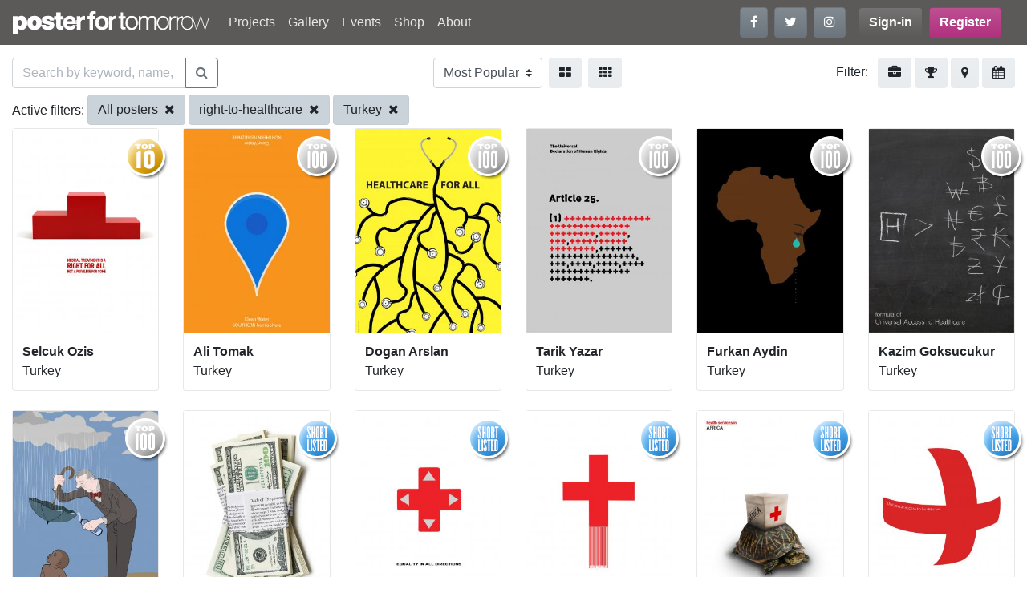

--- FILE ---
content_type: text/html; charset=UTF-8
request_url: https://www.posterfortomorrow.org/en/gallery/?country=tr&project=right-to-healthcare&selection=all
body_size: 6918
content:
<!DOCTYPE html>
<html lang="en" prefix="og: https://ogp.me/ns#">
  <head>
    <meta charset="utf-8">
    <title>Poster for tomorrow</title>
    <meta name="viewport" content="width=device-width, initial-scale=1.0">
    <link rel="icon" href="/favicon.ico" type="image/x-icon">
    <meta property="og:site_name" content="Posterfortomorrow">

        <script src="https://www.google-analytics.com/analytics.js" async="true"></script>
    <!-- Google Analytics -->
    <script>
    window.ga=window.ga||function(){(ga.q=ga.q||[]).push(arguments)};ga.l=+new Date;
    ga('create', 'UA-57514215-1', 'auto');
    ga('send', 'pageview');
    </script>
    <!-- End Google Analytics -->
    
    
    <link rel="stylesheet" type="text/css" href="/css/site.min.css">
  </head>

  <body>
    <header id="header">
      <nav class="navbar navbar-expand-md navbar-dark bg-dark">
        <h1 class="h6 m-0">
        <a class="navbar-brand" href="/"><img src="/img/logos/logo_white.png" alt="Posterfortomorrow"></a>
        </h1>
        <button class="navbar-toggler" type="button" data-toggle="collapse" data-target="#mainmenu"
                aria-controls="mainmenu" aria-expanded="false" aria-label="Toggle navigation">
          <span class="navbar-toggler-icon"></span>
        </button>

        <div class="collapse navbar-collapse" id="mainmenu">
          <ul class="navbar-nav mr-auto">
<li class="nav-item">
<a class="nav-link"  href="/en/projects">Projects</a></li>
<li class="nav-item">
<a class="nav-link"  href="/en/gallery?project=stop-killing-women">Gallery</a></li>
<li class="nav-item">
<a class="nav-link"  href="/en/events">Events</a></li>
<li class="nav-item">
<a class="nav-link"  href="/en/shop">Shop</a></li>
<li class="nav-item">
<a class="nav-link"  href="/en/about">About</a></li>
</ul>

          <ul class="navbar-nav mr-lg-3 flex-row mb-2 mb-md-0">
            <li class="nav-item mr-2">
              <a class="btn btn-secondary" href="https://www.facebook.com/posterfortomorrow" target="_blank"
                 title="Follow us on Facebook" data-toggle="tooltip" data-placement="bottom">
                <i class="fa fa-facebook"></i>
              </a>
            </li>
            <li class="nav-item mr-2">
              <a class="btn btn-secondary" href="https://twitter.com/poster4tomorrow" target="_blank"
                 title="Follow us on Twitter" data-toggle="tooltip" data-placement="top">
                <i class="fa fa-twitter"></i>
              </a>
            </li>
            <li class="nav-item">
              <a class="btn btn-secondary" href="https://www.instagram.com/posterfortomorrow/" target="_blank"
                 title="Follow us on Instagram" data-toggle="tooltip" data-placement="bottom">
                <i class="fa fa-instagram"></i>
              </a>
            </li>
          </ul>

          
<ul class="navbar-nav mr-lg-3 flex-row">
  <li class="nav-item mr-2">
  <a href="/en/signin" class="btn btn-dark font-weight-bold">Sign-in</a>
</li>

<li class="nav-item">
  <a href="/en/signup" class="btn btn-primary font-weight-bold">
    Register  </a>
</li>
</ul>
        </div>
      </nav>
    </header>

    <section id="content">
      <div id="login"
      class="modal fade"
     tabindex="-1"
     role="dialog"
     aria-labelledby="loginFormLabel"
     aria-hidden="true">
  <div class="modal-dialog" role="document">
    <div class="modal-content">
      <form id="accountSignin" action="/en/signin">
        <div class="modal-header">
          <h2 class="h3 font-weight-bold text-center">Sign in</h2>
          <button type="button" class="close" data-dismiss="modal" aria-label="Close">
            <span aria-hidden="true">&times;</span>
          </button>
        </div>
        <div class="modal-body">
          <div class="form-group">
            <label for="email" class="control-label required">Your email:</label>
            <input type="text" name="email" id="email" class="form-control">
          </div>
          <div class="form-group">
            <label for="password" class="control-label required">Your password:</label>
            <input type="password" name="password" id="password" class="form-control">
              <a href="/en/account/reset-password" class="reset-password">Forgot your password?</a>
          </div>
          <div class="alert alert-danger" style="display:none">
           <strong>Login failed!</strong> Invalid email/password combination          </div>
        </div>

        <div class="modal-footer">
          <button type="submit" class="btn btn-info">Sign in</button>
          <button class="btn btn-custom" data-dismiss="modal" aria-label="Cancel">
            Cancel          </button>
        </div>
      </form>
    </div>
  </div>
</div>
<div class="project-past-view container-fluid">
  <div class="d-flex flex-row justify-content-between mt-3">

    <form id="search-gallery" action="/en/gallery/?country=tr&project=right-to-healthcare&selection=all" method="get">
      <div class="input-group">
        <input type="text" class="form-control" id="query-search"
               name="search" placeholder="Search by keyword, name, country..." value="">
        <div class="input-group-append">
          <button class="btn btn-outline-secondary" id="main-search-btn" type="submit">
            <i class="fa fa-search" aria-hidden="true"></i>
          </button>
        </div>
      </div>
    </form>

    <form class="d-flex flex-row" action="/en/gallery" method="get">
      <select name="sort" class="custom-select mr-2" onchange="this.form.submit()">
      <option value="popular">Most Popular</option><option value="recent">Most Recent</option><option value="views">Most Viewed</option><option value="name">By Name</option>      </select>

      <a class="btn btn-light mr-2"
         href="/en/gallery/?country=tr&project=right-to-healthcare&selection=all&size=medium"
         data-toggle="tooltip"
         data-placement="bottom" title="Large images">
        <i class="fa fa-th-large" aria-hidden="true"></i>
      </a>
      <a class="btn btn-light"
         href="/en/gallery/?country=tr&project=right-to-healthcare&selection=all&size=small"
         data-toggle="tooltip"
         data-placement="bottom" title="Small images">
        <i class="fa fa-th" aria-hidden="true"></i>
      </a>
    </form>

    <div>
      <span class="mr-2">Filter:</span>
      <a class="btn btn-light" href="#" data-filter="project" data-toggle="tooltip" data-placement="bottom" title="By project">
        <i class="fa fa-briefcase"></i>
      </a>
      <a class="btn btn-light" href="#" data-filter="result" data-toggle="tooltip" data-placement="bottom" title="By result">
        <i class="fa fa-trophy"></i>
      </a>
      <a class="btn btn-light" href="#" data-filter="country" data-toggle="tooltip" data-placement="bottom" title="By country">
        <i class="fa fa-map-marker"></i>
      </a>
      <a class="btn btn-light" href="#" data-filter="year" data-toggle="tooltip" data-placement="bottom" title="By year">
       <i class="fa fa-calendar"></i>
      </a>
    </div>
  </div>

  <div id="filter-bar" class="my-2">
    <ul id="filter-list">
      <li data-show="result" class="collapse">
              </li>
      <li data-show="project" class="collapse">
      <i class="fa fa-remove filter-remove pull-left"></i>
                  <a data-remove="project" class="btn btn-light mb-1" href="/en/gallery/?project=stop-killing-women">Stop killing women</a>                  <a data-remove="project" class="btn btn-light mb-1" href="/en/gallery/?project=we-stand-with-iranians">We Stand With Iranians</a>                  <a data-remove="project" class="btn btn-light mb-1" href="/en/gallery/?project=do-the-right-thing">Do The Right Thing</a>                  <a data-remove="project" class="btn btn-light mb-1" href="/en/gallery/?project=we-stand-with-ukraine">We Stand With Ukraine</a>                  <a data-remove="project" class="btn btn-light mb-1" href="/en/gallery/?project=fake-news">FAKE NEWS!</a>                  <a data-remove="project" class="btn btn-light mb-1" href="/en/gallery/?project=a-planet-for-tomorrow">A Planet for tomorrow</a>                  <a data-remove="project" class="btn btn-light mb-1" href="/en/gallery/?project=one-for-all-all-for-one">One for all, all for one!</a>                  <a data-remove="project" class="btn btn-light mb-1" href="/en/gallery/?project=freedom-of-movement">Freedom of Movement</a>                  <a data-remove="project" class="btn btn-light mb-1" href="/en/gallery/?project=community-for-tomorrow">Make Extremism History</a>                  <a data-remove="project" class="btn btn-light mb-1" href="/en/gallery/?project=say-no-to-the-death-penalty">Say No to the death penalty</a>                  <a data-remove="project" class="btn btn-light mb-1 active" href="/en/gallery/?project=right-to-healthcare">Right to healthcare</a>                  <a data-remove="project" class="btn btn-light mb-1" href="/en/gallery/?project=work-right-competition">Work Right!</a>                  <a data-remove="project" class="btn btn-light mb-1" href="/en/gallery/?project=gender-balancing">Gender Balancing</a>                  <a data-remove="project" class="btn btn-light mb-1" href="/en/gallery/?project=draw-me-democracy-poster">Draw Me Democracy Poster</a>                  <a data-remove="project" class="btn btn-light mb-1" href="/en/gallery/?project=home-for-everyone">A Home For Everyone</a>                  <a data-remove="project" class="btn btn-light mb-1" href="/en/gallery/?project=gender-equality-now">Gender Equality Now!</a>                  <a data-remove="project" class="btn btn-light mb-1" href="/en/gallery/?project=the_right_to_education">Right to Education</a>                  <a data-remove="project" class="btn btn-light mb-1" href="/en/gallery/?project=death-is-not-justice">Death is not justice</a>                  <a data-remove="project" class="btn btn-light mb-1" href="/en/gallery/?project=freedom-of-expression">Freedom of expression</a>              </li>
      <li data-show="tag" class="collapse">
        <i class="fa fa-remove filter-remove pull-left"></i>
      </li>
      <li data-show="result" class="collapse">
        <i class="fa fa-remove filter-remove pull-left"></i>
                  <a data-remove="selection" class="btn btn-light mb-1" href="/en/gallery/?country=tr&amp;project=right-to-healthcare&amp;selection=selected">Only selected</a>                  <a data-remove="selection" class="btn btn-light mb-1" href="/en/gallery/?country=tr&amp;project=right-to-healthcare&amp;selection=selected-shortlisted">Selected shortlisted</a>                  <a data-remove="selection" class="btn btn-light mb-1" href="/en/gallery/?country=tr&amp;project=right-to-healthcare&amp;selection=shortlisted">Only shortlisted</a>                  <a data-remove="selection" class="btn btn-light mb-1" href="/en/gallery/?country=tr&amp;project=right-to-healthcare&amp;selection=not_listed">Not listed</a>                  <a data-remove="selection" class="btn btn-light mb-1 active" href="/en/gallery/?country=tr&amp;project=right-to-healthcare&amp;selection=all">All posters</a>              </li>
      <li data-show="country" class="collapse">
        <i class="fa fa-remove filter-remove pull-left"></i>
                  <a data-remove="country" class="btn btn-light mb-1" href="/en/gallery/?country=cn&amp;project=right-to-healthcare&amp;selection=all">China</a>                  <a data-remove="country" class="btn btn-light mb-1" href="/en/gallery/?country=ir&amp;project=right-to-healthcare&amp;selection=all">Iran</a>                  <a data-remove="country" class="btn btn-light mb-1" href="/en/gallery/?country=us&amp;project=right-to-healthcare&amp;selection=all">United States</a>                  <a data-remove="country" class="btn btn-light mb-1 active" href="/en/gallery/?country=tr&amp;project=right-to-healthcare&amp;selection=all">Turkey</a>                  <a data-remove="country" class="btn btn-light mb-1" href="/en/gallery/?country=ec&amp;project=right-to-healthcare&amp;selection=all">Ecuador</a>                  <a data-remove="country" class="btn btn-light mb-1" href="/en/gallery/?country=it&amp;project=right-to-healthcare&amp;selection=all">Italy</a>                  <a data-remove="country" class="btn btn-light mb-1" href="/en/gallery/?country=fr&amp;project=right-to-healthcare&amp;selection=all">France</a>                  <a data-remove="country" class="btn btn-light mb-1" href="/en/gallery/?country=mx&amp;project=right-to-healthcare&amp;selection=all">Mexico</a>                  <a data-remove="country" class="btn btn-light mb-1" href="/en/gallery/?country=pl&amp;project=right-to-healthcare&amp;selection=all">Poland</a>                  <a data-remove="country" class="btn btn-light mb-1" href="/en/gallery/?country=au&amp;project=right-to-healthcare&amp;selection=all">Australia</a>                  <a data-remove="country" class="btn btn-light mb-1" href="/en/gallery/?country=gb&amp;project=right-to-healthcare&amp;selection=all">United Kingdom</a>                  <a data-remove="country" class="btn btn-light mb-1" href="/en/gallery/?country=ca&amp;project=right-to-healthcare&amp;selection=all">Canada</a>              </li>
      <li data-show="year" class="collapse">
        <i class="fa fa-remove filter-remove pull-left"></i>
                  <a data-remove="year" class="btn btn-light mb-1" href="/en/gallery/?country=tr&amp;project=right-to-healthcare&amp;selection=all&amp;year=2025">2025</a>                  <a data-remove="year" class="btn btn-light mb-1" href="/en/gallery/?country=tr&amp;project=right-to-healthcare&amp;selection=all&amp;year=2024">2024</a>                  <a data-remove="year" class="btn btn-light mb-1" href="/en/gallery/?country=tr&amp;project=right-to-healthcare&amp;selection=all&amp;year=2023">2023</a>                  <a data-remove="year" class="btn btn-light mb-1" href="/en/gallery/?country=tr&amp;project=right-to-healthcare&amp;selection=all&amp;year=2022">2022</a>                  <a data-remove="year" class="btn btn-light mb-1" href="/en/gallery/?country=tr&amp;project=right-to-healthcare&amp;selection=all&amp;year=2021">2021</a>                  <a data-remove="year" class="btn btn-light mb-1" href="/en/gallery/?country=tr&amp;project=right-to-healthcare&amp;selection=all&amp;year=2020">2020</a>                  <a data-remove="year" class="btn btn-light mb-1" href="/en/gallery/?country=tr&amp;project=right-to-healthcare&amp;selection=all&amp;year=2019">2019</a>                  <a data-remove="year" class="btn btn-light mb-1" href="/en/gallery/?country=tr&amp;project=right-to-healthcare&amp;selection=all&amp;year=2018">2018</a>                  <a data-remove="year" class="btn btn-light mb-1" href="/en/gallery/?country=tr&amp;project=right-to-healthcare&amp;selection=all&amp;year=2017">2017</a>                  <a data-remove="year" class="btn btn-light mb-1" href="/en/gallery/?country=tr&amp;project=right-to-healthcare&amp;selection=all&amp;year=2016">2016</a>                  <a data-remove="year" class="btn btn-light mb-1" href="/en/gallery/?country=tr&amp;project=right-to-healthcare&amp;selection=all&amp;year=2015">2015</a>                  <a data-remove="year" class="btn btn-light mb-1" href="/en/gallery/?country=tr&amp;project=right-to-healthcare&amp;selection=all&amp;year=2014">2014</a>                  <a data-remove="year" class="btn btn-light mb-1" href="/en/gallery/?country=tr&amp;project=right-to-healthcare&amp;selection=all&amp;year=2013">2013</a>                  <a data-remove="year" class="btn btn-light mb-1" href="/en/gallery/?country=tr&amp;project=right-to-healthcare&amp;selection=all&amp;year=2012">2012</a>                  <a data-remove="year" class="btn btn-light mb-1" href="/en/gallery/?country=tr&amp;project=right-to-healthcare&amp;selection=all&amp;year=2011">2011</a>                  <a data-remove="year" class="btn btn-light mb-1" href="/en/gallery/?country=tr&amp;project=right-to-healthcare&amp;selection=all&amp;year=2010">2010</a>                  <a data-remove="year" class="btn btn-light mb-1" href="/en/gallery/?country=tr&amp;project=right-to-healthcare&amp;selection=all&amp;year=2009">2009</a>              </li>
    </ul>
  </div>

  <div id="filtering" class="collapse">
    <div id="filtering-list">
        <span class="filter-label filtering-type">Active filters:</span>
                          <a class="btn btn-light mb-1 active" href="/en/gallery/?country=tr&amp;project=right-to-healthcare">All posters <i class="fa fa-remove ml-1"></i></a>                          <a class="btn btn-light mb-1 active" href="/en/gallery/?country=tr&amp;selection=all">right-to-healthcare <i class="fa fa-remove ml-1"></i></a>                          <a class="btn btn-light mb-1 active" href="/en/gallery/?project=right-to-healthcare&amp;selection=all">Turkey <i class="fa fa-remove ml-1"></i></a>            </div>
  </div>

  <div class="gallery">
            <div id="scroll-page" class="row row-cols-1 row-cols-md-2 row-cols-lg-4 row-cols-xl-6">
            <div class="post col mb-4">
        

<div class="card gallery-image">

  <div class="card-image">

        <div class="Badge Badge-3"></div>
    
    <a href="/en/gallery/42288">
      <img src="/images/thumbs/entries/300x420/3532/3532_3b866e5178d261ce7fa52426f999a2bc.jpg" alt="" class="img-fluid">
    </a>

    <nav class="share-bar navbar navbar-expand navbar-dark bg-gradient-dark">
      <ul class="navbar-nav align-items-center">
              <li class="nav-item">
          <a class="nav-link" href="/en/gallery/42288">
            <i class="fa fa-search-plus"></i>
          </a>
        </li>

                <li class="nav-item">
          <a class="nav-link" href="#login" data-toggle="modal"><i class="fa fa-heart"></i></a>
        </li>
        
                <li class="nav-item ml-auto">
          <span class="st_facebook_large"
                st_url="https://www.posterfortomorrow.org/en/gallery/42288"
                displayText="Facebook"></span>
        </li>
        <li class="nav-item">
          <span class="st_twitter_large"
                st_url="https://www.posterfortomorrow.org/en/gallery/42288"
                displayText="Tweet"></span>
        </li>
              
            </ul>
    </nav>
  </div>

  <div class="card-body">
     <p class="card-text entry-detail">
       <strong>
       
       Selcuk Ozis       </strong><br>
       Turkey     </p>
  </div>
</div>
        </div>
            <div class="post col mb-4">
        

<div class="card gallery-image">

  <div class="card-image">

        <div class="Badge Badge-2"></div>
    
    <a href="/en/gallery/42316">
      <img src="/images/thumbs/entries/300x420/14111/14111_75c67717e67f672b2cd8930f9b885c0a.jpg" alt="" class="img-fluid">
    </a>

    <nav class="share-bar navbar navbar-expand navbar-dark bg-gradient-dark">
      <ul class="navbar-nav align-items-center">
              <li class="nav-item">
          <a class="nav-link" href="/en/gallery/42316">
            <i class="fa fa-search-plus"></i>
          </a>
        </li>

                <li class="nav-item">
          <a class="nav-link" href="#login" data-toggle="modal"><i class="fa fa-heart"></i></a>
        </li>
        
                <li class="nav-item ml-auto">
          <span class="st_facebook_large"
                st_url="https://www.posterfortomorrow.org/en/gallery/42316"
                displayText="Facebook"></span>
        </li>
        <li class="nav-item">
          <span class="st_twitter_large"
                st_url="https://www.posterfortomorrow.org/en/gallery/42316"
                displayText="Tweet"></span>
        </li>
              
            </ul>
    </nav>
  </div>

  <div class="card-body">
     <p class="card-text entry-detail">
       <strong>
       
       Ali Tomak       </strong><br>
       Turkey     </p>
  </div>
</div>
        </div>
            <div class="post col mb-4">
        

<div class="card gallery-image">

  <div class="card-image">

        <div class="Badge Badge-2"></div>
    
    <a href="/en/gallery/42206">
      <img src="/images/thumbs/entries/300x420/16538/16538_500cb027df4a67dedd427445235caead.jpg" alt="" class="img-fluid">
    </a>

    <nav class="share-bar navbar navbar-expand navbar-dark bg-gradient-dark">
      <ul class="navbar-nav align-items-center">
              <li class="nav-item">
          <a class="nav-link" href="/en/gallery/42206">
            <i class="fa fa-search-plus"></i>
          </a>
        </li>

                <li class="nav-item">
          <a class="nav-link" href="#login" data-toggle="modal"><i class="fa fa-heart"></i></a>
        </li>
        
                <li class="nav-item ml-auto">
          <span class="st_facebook_large"
                st_url="https://www.posterfortomorrow.org/en/gallery/42206"
                displayText="Facebook"></span>
        </li>
        <li class="nav-item">
          <span class="st_twitter_large"
                st_url="https://www.posterfortomorrow.org/en/gallery/42206"
                displayText="Tweet"></span>
        </li>
              
            </ul>
    </nav>
  </div>

  <div class="card-body">
     <p class="card-text entry-detail">
       <strong>
       
       Dogan Arslan       </strong><br>
       Turkey     </p>
  </div>
</div>
        </div>
            <div class="post col mb-4">
        

<div class="card gallery-image">

  <div class="card-image">

        <div class="Badge Badge-2"></div>
    
    <a href="/en/gallery/41786">
      <img src="/images/thumbs/entries/300x420/10023/10023_6e6f795aac2f14c44e1dff3b7bde862a.jpg" alt="" class="img-fluid">
    </a>

    <nav class="share-bar navbar navbar-expand navbar-dark bg-gradient-dark">
      <ul class="navbar-nav align-items-center">
              <li class="nav-item">
          <a class="nav-link" href="/en/gallery/41786">
            <i class="fa fa-search-plus"></i>
          </a>
        </li>

                <li class="nav-item">
          <a class="nav-link" href="#login" data-toggle="modal"><i class="fa fa-heart"></i></a>
        </li>
        
                <li class="nav-item ml-auto">
          <span class="st_facebook_large"
                st_url="https://www.posterfortomorrow.org/en/gallery/41786"
                displayText="Facebook"></span>
        </li>
        <li class="nav-item">
          <span class="st_twitter_large"
                st_url="https://www.posterfortomorrow.org/en/gallery/41786"
                displayText="Tweet"></span>
        </li>
              
            </ul>
    </nav>
  </div>

  <div class="card-body">
     <p class="card-text entry-detail">
       <strong>
       
       Tarik Yazar       </strong><br>
       Turkey     </p>
  </div>
</div>
        </div>
            <div class="post col mb-4">
        

<div class="card gallery-image">

  <div class="card-image">

        <div class="Badge Badge-2"></div>
    
    <a href="/en/gallery/40367">
      <img src="/images/thumbs/entries/300x420/17595/17595_ab255c684554ea8628a6fad345b5e865.jpg" alt="" class="img-fluid">
    </a>

    <nav class="share-bar navbar navbar-expand navbar-dark bg-gradient-dark">
      <ul class="navbar-nav align-items-center">
              <li class="nav-item">
          <a class="nav-link" href="/en/gallery/40367">
            <i class="fa fa-search-plus"></i>
          </a>
        </li>

                <li class="nav-item">
          <a class="nav-link" href="#login" data-toggle="modal"><i class="fa fa-heart"></i></a>
        </li>
        
                <li class="nav-item ml-auto">
          <span class="st_facebook_large"
                st_url="https://www.posterfortomorrow.org/en/gallery/40367"
                displayText="Facebook"></span>
        </li>
        <li class="nav-item">
          <span class="st_twitter_large"
                st_url="https://www.posterfortomorrow.org/en/gallery/40367"
                displayText="Tweet"></span>
        </li>
              
            </ul>
    </nav>
  </div>

  <div class="card-body">
     <p class="card-text entry-detail">
       <strong>
       
       Furkan Aydin       </strong><br>
       Turkey     </p>
  </div>
</div>
        </div>
            <div class="post col mb-4">
        

<div class="card gallery-image">

  <div class="card-image">

        <div class="Badge Badge-2"></div>
    
    <a href="/en/gallery/40316">
      <img src="/images/thumbs/entries/300x420/17571/17571_879dde1a84016d9669d8dd9be5f807ea.jpg" alt="" class="img-fluid">
    </a>

    <nav class="share-bar navbar navbar-expand navbar-dark bg-gradient-dark">
      <ul class="navbar-nav align-items-center">
              <li class="nav-item">
          <a class="nav-link" href="/en/gallery/40316">
            <i class="fa fa-search-plus"></i>
          </a>
        </li>

                <li class="nav-item">
          <a class="nav-link" href="#login" data-toggle="modal"><i class="fa fa-heart"></i></a>
        </li>
        
                <li class="nav-item ml-auto">
          <span class="st_facebook_large"
                st_url="https://www.posterfortomorrow.org/en/gallery/40316"
                displayText="Facebook"></span>
        </li>
        <li class="nav-item">
          <span class="st_twitter_large"
                st_url="https://www.posterfortomorrow.org/en/gallery/40316"
                displayText="Tweet"></span>
        </li>
              
            </ul>
    </nav>
  </div>

  <div class="card-body">
     <p class="card-text entry-detail">
       <strong>
       
       Kazim Goksucukur       </strong><br>
       Turkey     </p>
  </div>
</div>
        </div>
            <div class="post col mb-4">
        

<div class="card gallery-image">

  <div class="card-image">

        <div class="Badge Badge-2"></div>
    
    <a href="/en/gallery/40309">
      <img src="/images/thumbs/entries/300x420/17566/17566_40d60cf75097823d69729c6f5695470f.jpg" alt="" class="img-fluid">
    </a>

    <nav class="share-bar navbar navbar-expand navbar-dark bg-gradient-dark">
      <ul class="navbar-nav align-items-center">
              <li class="nav-item">
          <a class="nav-link" href="/en/gallery/40309">
            <i class="fa fa-search-plus"></i>
          </a>
        </li>

                <li class="nav-item">
          <a class="nav-link" href="#login" data-toggle="modal"><i class="fa fa-heart"></i></a>
        </li>
        
                <li class="nav-item ml-auto">
          <span class="st_facebook_large"
                st_url="https://www.posterfortomorrow.org/en/gallery/40309"
                displayText="Facebook"></span>
        </li>
        <li class="nav-item">
          <span class="st_twitter_large"
                st_url="https://www.posterfortomorrow.org/en/gallery/40309"
                displayText="Tweet"></span>
        </li>
              
            </ul>
    </nav>
  </div>

  <div class="card-body">
     <p class="card-text entry-detail">
       <strong>
       
       Yaman Timurhan       </strong><br>
       Turkey     </p>
  </div>
</div>
        </div>
            <div class="post col mb-4">
        

<div class="card gallery-image">

  <div class="card-image">

        <div class="Badge Badge-1"></div>
    
    <a href="/en/gallery/42384">
      <img src="/images/thumbs/entries/300x420/3532/3532_7f46a5f7fafb9dc9dfb4fbe7817c7077.jpg" alt="" class="img-fluid">
    </a>

    <nav class="share-bar navbar navbar-expand navbar-dark bg-gradient-dark">
      <ul class="navbar-nav align-items-center">
              <li class="nav-item">
          <a class="nav-link" href="/en/gallery/42384">
            <i class="fa fa-search-plus"></i>
          </a>
        </li>

                <li class="nav-item">
          <a class="nav-link" href="#login" data-toggle="modal"><i class="fa fa-heart"></i></a>
        </li>
        
                <li class="nav-item ml-auto">
          <span class="st_facebook_large"
                st_url="https://www.posterfortomorrow.org/en/gallery/42384"
                displayText="Facebook"></span>
        </li>
        <li class="nav-item">
          <span class="st_twitter_large"
                st_url="https://www.posterfortomorrow.org/en/gallery/42384"
                displayText="Tweet"></span>
        </li>
              
            </ul>
    </nav>
  </div>

  <div class="card-body">
     <p class="card-text entry-detail">
       <strong>
       
       Selcuk Ozis       </strong><br>
       Turkey     </p>
  </div>
</div>
        </div>
            <div class="post col mb-4">
        

<div class="card gallery-image">

  <div class="card-image">

        <div class="Badge Badge-1"></div>
    
    <a href="/en/gallery/42332">
      <img src="/images/thumbs/entries/300x420/16334/16334_7e987fd81aafd31ad5cc9a3c22b5ea66.jpg" alt="" class="img-fluid">
    </a>

    <nav class="share-bar navbar navbar-expand navbar-dark bg-gradient-dark">
      <ul class="navbar-nav align-items-center">
              <li class="nav-item">
          <a class="nav-link" href="/en/gallery/42332">
            <i class="fa fa-search-plus"></i>
          </a>
        </li>

                <li class="nav-item">
          <a class="nav-link" href="#login" data-toggle="modal"><i class="fa fa-heart"></i></a>
        </li>
        
                <li class="nav-item ml-auto">
          <span class="st_facebook_large"
                st_url="https://www.posterfortomorrow.org/en/gallery/42332"
                displayText="Facebook"></span>
        </li>
        <li class="nav-item">
          <span class="st_twitter_large"
                st_url="https://www.posterfortomorrow.org/en/gallery/42332"
                displayText="Tweet"></span>
        </li>
              
            </ul>
    </nav>
  </div>

  <div class="card-body">
     <p class="card-text entry-detail">
       <strong>
       
       Ayça Doğan       </strong><br>
       Turkey     </p>
  </div>
</div>
        </div>
            <div class="post col mb-4">
        

<div class="card gallery-image">

  <div class="card-image">

        <div class="Badge Badge-1"></div>
    
    <a href="/en/gallery/42321">
      <img src="/images/thumbs/entries/300x420/16334/16334_e0ee1faee24e7352e026ab308d6ca9b5.jpg" alt="" class="img-fluid">
    </a>

    <nav class="share-bar navbar navbar-expand navbar-dark bg-gradient-dark">
      <ul class="navbar-nav align-items-center">
              <li class="nav-item">
          <a class="nav-link" href="/en/gallery/42321">
            <i class="fa fa-search-plus"></i>
          </a>
        </li>

                <li class="nav-item">
          <a class="nav-link" href="#login" data-toggle="modal"><i class="fa fa-heart"></i></a>
        </li>
        
                <li class="nav-item ml-auto">
          <span class="st_facebook_large"
                st_url="https://www.posterfortomorrow.org/en/gallery/42321"
                displayText="Facebook"></span>
        </li>
        <li class="nav-item">
          <span class="st_twitter_large"
                st_url="https://www.posterfortomorrow.org/en/gallery/42321"
                displayText="Tweet"></span>
        </li>
              
            </ul>
    </nav>
  </div>

  <div class="card-body">
     <p class="card-text entry-detail">
       <strong>
       
       Ayça Doğan       </strong><br>
       Turkey     </p>
  </div>
</div>
        </div>
            <div class="post col mb-4">
        

<div class="card gallery-image">

  <div class="card-image">

        <div class="Badge Badge-1"></div>
    
    <a href="/en/gallery/42311">
      <img src="/images/thumbs/entries/300x420/17613/17613_e8864b67dd1ac01d13d2e9e489f18971.jpg" alt="" class="img-fluid">
    </a>

    <nav class="share-bar navbar navbar-expand navbar-dark bg-gradient-dark">
      <ul class="navbar-nav align-items-center">
              <li class="nav-item">
          <a class="nav-link" href="/en/gallery/42311">
            <i class="fa fa-search-plus"></i>
          </a>
        </li>

                <li class="nav-item">
          <a class="nav-link" href="#login" data-toggle="modal"><i class="fa fa-heart"></i></a>
        </li>
        
                <li class="nav-item ml-auto">
          <span class="st_facebook_large"
                st_url="https://www.posterfortomorrow.org/en/gallery/42311"
                displayText="Facebook"></span>
        </li>
        <li class="nav-item">
          <span class="st_twitter_large"
                st_url="https://www.posterfortomorrow.org/en/gallery/42311"
                displayText="Tweet"></span>
        </li>
              
            </ul>
    </nav>
  </div>

  <div class="card-body">
     <p class="card-text entry-detail">
       <strong>
       
       Abdulkerİm Turkaya, ABDULKERİM TURKAYA       </strong><br>
       Turkey     </p>
  </div>
</div>
        </div>
            <div class="post col mb-4">
        

<div class="card gallery-image">

  <div class="card-image">

        <div class="Badge Badge-1"></div>
    
    <a href="/en/gallery/42298">
      <img src="/images/thumbs/entries/300x420/14111/14111_a6ed45f15ea0d44377278f6d1dde6159.jpg" alt="" class="img-fluid">
    </a>

    <nav class="share-bar navbar navbar-expand navbar-dark bg-gradient-dark">
      <ul class="navbar-nav align-items-center">
              <li class="nav-item">
          <a class="nav-link" href="/en/gallery/42298">
            <i class="fa fa-search-plus"></i>
          </a>
        </li>

                <li class="nav-item">
          <a class="nav-link" href="#login" data-toggle="modal"><i class="fa fa-heart"></i></a>
        </li>
        
                <li class="nav-item ml-auto">
          <span class="st_facebook_large"
                st_url="https://www.posterfortomorrow.org/en/gallery/42298"
                displayText="Facebook"></span>
        </li>
        <li class="nav-item">
          <span class="st_twitter_large"
                st_url="https://www.posterfortomorrow.org/en/gallery/42298"
                displayText="Tweet"></span>
        </li>
              
            </ul>
    </nav>
  </div>

  <div class="card-body">
     <p class="card-text entry-detail">
       <strong>
       
       Ali Tomak       </strong><br>
       Turkey     </p>
  </div>
</div>
        </div>
        </div>
      </div>

    <a class="pagination_next" style="display:none" href="/en/gallery/?country=tr&page=2&project=right-to-healthcare&selection=all" >Load more entries</a>
  </div>
    </section>

    <footer id="footer" class="container-fluid text-light pb-3">
      <div class="row">

        <div class="col-lg-4">
          <p><img src="/img/logos/logo_white.png" alt="footer-logo" width="250" id="footer-logo"></p>
          <p class="mr-lg-4">Poster for Tomorrow is a project
                made by 4 Tomorrow Association.
                We are independent, non-profit
                organisation whose goal is to
                encourage people, both in and
                outside the design community,
                to make posters to stimulate debate
                on issues that affect us all.</p>

          <ul class="nav mb-4">
            <li class="nav-item mr-2">
              <a class="btn btn-secondary" href="https://www.facebook.com/posterfortomorrow" target="_blank"
                 title="Follow us on Facebook" data-toggle="tooltip" data-placement="bottom">
                <i class="fa fa-facebook"></i>
              </a>
            </li>
            <li class="nav-item mr-2">
              <a class="btn btn-secondary" href="https://twitter.com/poster4tomorrow" target="_blank"
                 title="Follow us on Twitter" data-toggle="tooltip" data-placement="top">
                <i class="fa fa-twitter"></i>
              </a>
            </li>
            <li class="nav-item">
              <a class="btn btn-secondary" href="https://www.instagram.com/posterfortomorrow/" target="_blank"
                 title="Follow us on Instagram" data-toggle="tooltip" data-placement="bottom">
                <i class="fa fa-instagram"></i>
              </a>
            </li>
          </ul>

          <address>
            4TOMORROW<br/>
            16, Esplanade Nathalie Sarraute<br/>
            75018 Paris<br/>
            France<br/>
            T. +33 1 42 05 88 87
          </address>
        </div>

        <div class="col-lg-4">
          <form id="subscribeForm" method="post" class="mr-lg-5 mb-4">
            <p>Subscribe to our email updates</p>
            <div class="input-group mb-2">
              <input class="form-control" type="email" placeholder="Your email address">
              <div class="input-group-append">
                <button class="btn btn-secondary" id="main-search-btn" type="submit">
                  Subscribe                </button>
              </div>
            </div>
            <div class="alert alert-danger">Invalid email address</div>
            <div class="alert alert-success">You subscribed !</div>
          </form>

          <p>
            <a href="mailto:info@posterfortomorrow.org" target="_nlank" class="btn btn-secondary">
              <i class="fa fa-envelope"></i> Drop us an email            </a>
          </p>
        </div>

        <div class="col-lg-4">
          <h2 class="h4 mb-3">Quick links</h2>
          <h3 class="h5 mb-0">Poster Competitions</h3>
<ul class="footer-nav mb-3">
<li><a href="/en/projects/work-right-competition/" class="text-light">Work Right!</a></li>
<li><a href="/en/projects/home-for-everyone" class="text-light">Right to Housing</a></li>
<li><a href="/en/projects/gender-equality-now" class="text-light">Gender Equality Now!</a></li>
<li><a href="/en/projects/death-is-not-justice" class="text-light">Death is not justice</a></li>
<li><a href="/en/projects/the_right_to_education" class="text-light">Right to Education</a></li>
<li><a href="/en/projects/freedom-of-expression" class="text-light">Freedom of Expression</a></li>
<li><a href="right-to-healthcare" class="text-light">Right to healthcare</a></li>
</ul>
<h3 class="h5 mb-0">Educational activities</h3>
<ul class="footer-nav mb-3">
<li><a href="/en/projects/mediterranean-women-democracy" class="text-light">Mediterranean Women and Democracy</a></li>
<li><a href="/en/projects/pan-african-workshops" class="text-light">Pan African Workshops</a></li>
<li><a href="/en/projects/draw-me-democracy" class="text-light">Draw me Democracy</a></li>
<li><a href="/en/projects/design-goes-to-school" class="text-light">Design goes to School</a></li>
<li><a href="/en/projects/democracy-cafe" class="text-light">Democracy Café</a></li>
<li><a href="/en/projects/design-for-human-rights" class="text-light">Design for Human Rights</a></li>
</ul>
        </div>
      </div>

      <div class="copyright text-center my-3">
        © 4TOMORROW ASSOCIATION - all rights reserved | <a class="text-light"
            href="/en/page/privacy-policy">Privacy Policy</a>
        | <a class="text-light"
            href="/en/page/credits">Credits</a>
      </div>
    </footer>
    <a href="#" class="back-to-top"><i class="fa fa-chevron-up"></i></a>


    <script type="text/javascript" src="/js/site.min.js"></script>
    <script src="/js/gallery.min.js"></script>
<script src="https://w.sharethis.com/button/buttons.js"></script>
<script>

  stLight.options({
    publisher: "8b1ef962-e815-4d55-b29e-a25879b7e63d",
    doNotHash: true,
    doNotCopy: true,
    hashAddressBar: false
  });
$(function() {
    $('#login').on('shown.bs.modal', function () {

        $('#accountSignin').on('submit', function(e) {
            e.preventDefault();
            var form = $(this);
            console.log(form);
            form.find('.error').hide();
            $.post(form.attr('action'), {
                email: form.find('[name=email]').val(),
                password: form.find('#password').val()
                }, function(response) {
                    var status = response.status;

                    if (status == 'ok') {
                        window.location.reload();
                    } else {
                        form.find('.alert-danger').show()
                    };
            }, 'json');

            return false;
        });
    });
});
</script>
  </body>
</html>
